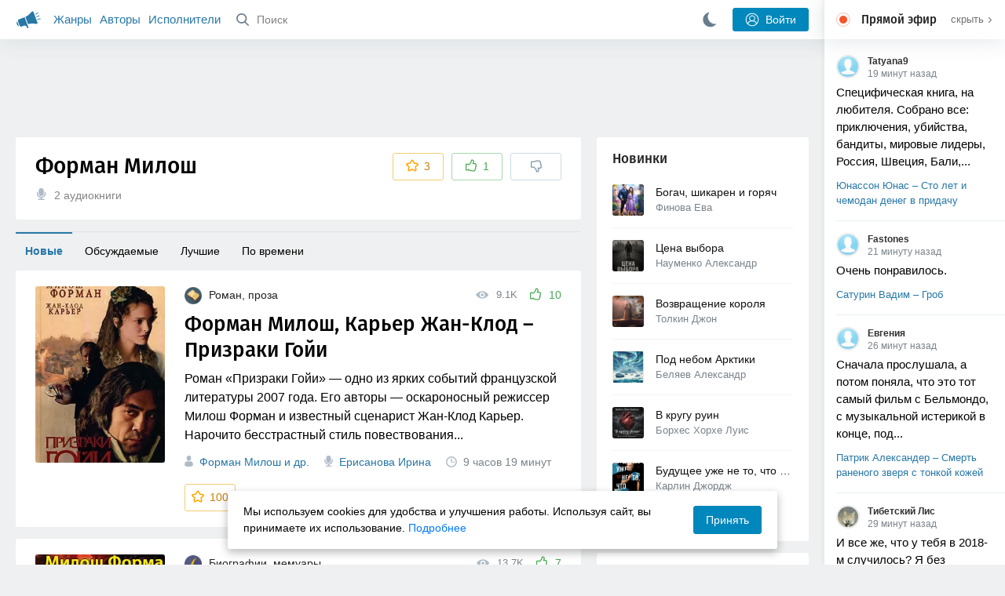

--- FILE ---
content_type: text/html; charset=utf-8
request_url: https://akniga.org/author/%D0%A4%D0%BE%D1%80%D0%BC%D0%B0%D0%BD%20%D0%9C%D0%B8%D0%BB%D0%BE%D1%88
body_size: 20218
content:
<!doctype html>
<html>


            
            

                    

        
                                
        
            



<head>
    
        <meta charset="utf-8">
        <meta name="description" content="Форман Милош. Аудиокниги автора, которые можно слушать онлайн. Призраки Гойи. Круговорот">
        <meta name="keywords" content="Форман Милош, аудиокниги, слушать онлайн, скачать бесплатно">
        <meta name="viewport" content="width=device-width, initial-scale=1.0, viewport-fit=cover, user-scalable=no">
        <meta name="robots" content="index,follow">
        <meta name="theme-color" content="#426380">

        <title>Форман Милош - слушать аудиокниги автора онлайн</title>

        
        
        
                    <link rel="canonical" href="https://akniga.org/author/Форман Милош/" />
        
        
        
        <link rel="preload" href="https://akniga.org/application/frontend/skin/acl/assets/fonts/firaSans-medium.woff2" as="font" crossorigin="crossorigin" type="font/woff2">
    
    <link rel="stylesheet" type="text/css" href="https://akniga.org/application/tmp/templates/cache/acl/4379279ed3d1db5d4930abf0187a6c4e.css?v=112" />

    
                        <link rel="preload" as="image" href="https://akniga.org/uploads/media/topic/2019/09/20/09/preview/f3ede171a39eb0403fcb_252x350crop.jpg">
                                <link rel="search" type="application/opensearchdescription+xml" href="https://akniga.org/search/opensearch/" title="Аудиокниги Клуб - Слушаем Онлайн!" />
    <script>(function(window, document, undefined) {var DOMReady = function(onInteractive, onComplete) {document.onreadystatechange = function() {var state = document.readyState;if (state === 'interactive' && onInteractive !== undefined) {onInteractive();}if (state === 'complete' && onComplete !== undefined) {onComplete();}};};var loadSymbols = function (callback) {var req = new XMLHttpRequest();req.onload = function (e) {var svgContainer = document.createElement('div');var svg = document.implementation.createHTMLDocument('');svgContainer.style.position = 'absolute';svgContainer.style.width = 0;svgContainer.style.height = 0;svgContainer.style.overflow = 'hidden';svgContainer.style.zIndex = -9999;svg.body.innerHTML = e.target.response;svgContainer.appendChild(svg.body.firstElementChild);document.body.appendChild(svgContainer);svg = null;if (callback!==undefined) callback();};req.open('GET', 'https://akniga.org/application/frontend/skin/acl/assets/symbols_v2.svg?v4', true);req.responseType = 'text';req.send();};DOMReady(function() {loadSymbols(function() {});});})(window, document);</script>
    <style type="text/css">@font-face {font-family:'Fira Sans';font-display: swap;font-style:normal;font-weight:500;src:url(https://akniga.org/application/frontend/skin/acl/assets/fonts/firaSans-medium.eot);src:local("Fira Sans Medium"),local("FiraSans-Medium"),url(https://akniga.org/application/frontend/skin/acl/assets/fonts/firaSans-medium.eot?#iefix) format("embedded-opentype"),url(https://akniga.org/application/frontend/skin/acl/assets/fonts/firaSans-medium.woff2) format("woff2"),url(https://akniga.org/application/frontend/skin/acl/assets/fonts/firaSans-medium.woff) format("woff"),url(https://akniga.org/application/frontend/skin/acl/assets/fonts/FiraSans/firaSans-medium.ttf) format("truetype")}</style>


        <link rel="shortcut icon" href="https://akniga.org/application/frontend/skin/acl/assets/images/favicons/favicon.ico?v3">
        <link rel="manifest" href="https://akniga.org/application/frontend/skin/acl/assets/manifest.json?v7">

        
    

                                        
            <script src="https://cdn.adfinity.pro/code/akniga.org/adfinity.js" async></script>
                    <script type="text/javascript">
            (function(e, x, pe, r, i, me, nt){
            e[i]=e[i]||function(){(e[i].a=e[i].a||[]).push(arguments)},
            me=x.createElement(pe),me.async=1,me.src=r,nt=x.getElementsByTagName(pe)[0],me.addEventListener('error',function(){function cb(t){t=t[t.length-1],'function'==typeof t&&t({flags:{}})};Array.isArray(e[i].a)&&e[i].a.forEach(cb);e[i]=function(){cb(arguments)}}),nt.parentNode.insertBefore(me,nt)})
            (window, document, 'script', 'https://abt.s3.yandex.net/expjs/latest/exp.js', 'ymab');
            ymab('metrika.22013362', 'init'/*, {clientFeatures}, {callback}*/);
            </script>
                  
    

    

    <link rel="apple-touch-icon" href="https://akniga.org/application/frontend/skin/acl/assets/images/logo-square.png">


    <meta property="og:title" content="Форман Милош - слушать аудиокниги автора онлайн" />
<meta property="og:type" content="website" />
<meta property="og:image" content="https://akniga.org/application/frontend/skin/acl/og-default.jpg" />
<meta property="og:url" content="https://akniga.org/author/Форман Милош" />
<meta property="og:site_name" content="Аудиокниги Клуб - Слушаем Онлайн!" />
<script type="text/javascript">
    var REALTIME_OPTIONS = {
        server_address: 'https://realtime.akniga.org:9293/realtime',
        client_timeout: 120
    };
</script><script type="text/javascript">
    var TALK_OPTIONS = {
        current_user_realtime_channel: '',
        comment_live_block_realtime_channel: 'comment_live_block'
    };
</script>

</head>


    
    

<body class="layout layout--user-role-guest layout--user-role-not-admin  " >
    
    

    
    
    
    

<header class="header__main" data-shop="1">

  <div class="container__main">

    <a href="https://akniga.org/" class="logo__main">
      
      <svg class="icon icon-logo" viewBox="0 0 512 512"><path d="M315.015 84.967s-62.876 78.464-123.742 101.181l53.838 144.319c60.873-22.697 159.7-4.791 159.7-4.791l30.703-11.454-89.796-240.71-30.703 11.455zM22.92 331.154c9.712 25.011 27.728 41.285 40.64 36.468l-33.814-90.643c-12.912 4.817-15.868 28.914-6.826 54.175zM168.344 196.415l-103.9 38.76c-16.327 6.091-24.926 22.941-18.835 39.268l31.599 84.706c6.091 16.327 23.892 24.145 40.219 18.054l42.543-15.871.002.006c0-.001.045-.021.178-.071 22.665-8.455 47.561 2.216 57.634 23.673l.326-.122 10.321 27.668 25.823-9.633-78.049-209.221c-2.971.484-5.392 1.862-7.861 2.783z"/><path d="M469.759 163.819c1.325 3.551-.497 7.54-4.047 8.864l-47.957 17.89c-3.551 1.325-7.54-.497-8.864-4.047l-.344-.922c-1.325-3.551.497-7.54 4.047-8.864l47.957-17.89c3.551-1.325 7.54.497 8.864 4.047l.344.922zM446.947 103.983c1.953 3.248.893 7.503-2.355 9.456l-43.868 26.373c-3.248 1.953-7.503.893-9.456-2.355l-.507-.844c-1.953-3.248-.893-7.503 2.355-9.456l43.868-26.373c3.248-1.953 7.503-.893 9.456 2.355l.507.844zM491.366 223.053c-.652-3.733-4.239-6.255-7.973-5.603l-50.423 8.802c-3.733.652-6.255 4.239-5.603 7.973l.169.97c.652 3.733 4.239 6.255 7.973 5.603l50.423-8.802c3.733-.652 6.255-4.239 5.603-7.973l-.169-.97z"/></svg>

    </a>

    <div class="menu__mobile js-events-counter">
      
      <svg class="icon" viewBox="0 0 7 4"><path d="M3.5 2.621L5.977.145a.504.504 0 0 1 .705.001.494.494 0 0 1 .002.706L3.852 3.684a.493.493 0 0 1-.354.143.47.47 0 0 1-.35-.143L.316.852A.504.504 0 0 1 .318.146a.494.494 0 0 1 .705-.001L3.5 2.62z"/></svg>
            <span class="bubble pj-update hidden">0</span>
    </div>

    <div class="header-title item__mobile">
      <span class="header-title-text">Автор</span>
      
      <svg class="icon scroll-to-top" viewBox="0 0 1792 1792"><path d="M1675 971q0 51-37 90l-75 75q-38 38-91 38-54 0-90-38l-294-293v704q0 52-37.5 84.5T960 1664H832q-53 0-90.5-32.5T704 1547V843l-294 293q-36 38-90 38t-90-38l-75-75q-38-38-38-90 0-53 38-91l651-651q35-37 90-37 54 0 91 37l651 651q37 39 37 91z"/></svg>
    </div>

    <div class="menu__nav">
         <div class="container__remaining-width">
            <a href="https://akniga.org/sections/">Жанры</a>
            <a href="https://akniga.org/authors/">Авторы</a>
            <a href="https://akniga.org/performers/">Исполнители</a>
         </div>
           <form action="https://akniga.org/search/books" method="get" class="ls-search-form menu__search js-menu-search">
             <button type="submit" class="button-search">
               
               <svg class="icon icon-search" viewBox="0 0 14 14"><g><g transform="translate(-69 -18)"><path d="M82.77 31.8a.77.77 0 0 1-.53.2c-.21 0-.4-.08-.55-.23l-3.48-3.49a5.94 5.94 0 0 1-3.36 1.02A5.76 5.76 0 0 1 69 23.65 5.76 5.76 0 0 1 74.85 18a5.76 5.76 0 0 1 5.86 5.65c0 1.34-.49 2.62-1.37 3.64l3.45 3.46c.29.3.28.76-.02 1.04zm-12.24-8.15c0 2.3 1.94 4.18 4.32 4.18a4.26 4.26 0 0 0 4.33-4.18c0-2.3-1.94-4.18-4.33-4.18a4.26 4.26 0 0 0-4.32 4.18z" /></g></g></svg>
             </button>
             <input type="text" class="ls-field-input ls-search-form-input" name ='q' placeholder="Поиск"></input>
             <div class="button-close">
               <svg class="icon icon-close" xmlns="http://www.w3.org/2000/svg"><use xlink:href="#close-button"></use></svg>
             </div>
         </form>


         
         
         <div class="button-comments item__mobile">
           
           <svg class="icon icon-comments" viewBox="0 0 17 14"><path d="M15.48 2.9A7.5 7.5 0 0 0 12.46.78 10.9 10.9 0 0 0 8.29 0C6.8 0 5.4.26 4.13.78A7.5 7.5 0 0 0 1.1 2.9a4.38 4.38 0 0 0-.27 5.5c.56.8 1.32 1.46 2.29 2a5.76 5.76 0 0 1-1.08 2.06 146.05 146.05 0 0 0-.68.74l-.06.08-.06.08c-.03.04-.05.07-.04.08l-.02.1c-.02.04-.01.08 0 .1.03.12.08.2.15.26.08.07.16.1.25.1a10.17 10.17 0 0 0 5.36-2.4c.46.04.91.07 1.34.07 1.51 0 2.9-.26 4.17-.78a7.5 7.5 0 0 0 3.02-2.13 4.5 4.5 0 0 0 1.1-2.93 4.5 4.5 0 0 0-1.1-2.93z" fill-rule="nonzero"/></svg>

          </div>
    </div>

      
    <div class="search__content" style="display: none;"></div>

        <div class="button--login ls-button ls-button-submit js-button-login pull-right">
      <svg class="icon icon-user" xmlns="http://www.w3.org/2000/svg"><use xlink:href="#user-button"></use></svg>
      Войти
    </div>
    <div class="menu__icons">
      <a href="#" title="Ночная тема" class="link__book button--night">
        <svg class="icon icon--moon" xmlns="http://www.w3.org/2000/svg"><use xlink:href="#moon"></use></svg>
      </a>
    </div>
      </div>
  <div class="caption--show js-side-hide"><svg class="icon icon-arrow-left" xmlns="http://www.w3.org/2000/svg"><use xlink:href="#arrow-small"></use></svg> Эфир</div>
</header>




<div class="player__wrapper--fade"></div>
<div id="privacy-banner" class="privacy-banner-desktop">
    <div class="privacy-text">
    Мы используем cookies для удобства и улучшения работы. Используя сайт, вы принимаете их использование.
    <a href="/page/policy/" target="_blank">Подробнее</a>
    </div>
    <button class="ls-button ls-button--primary js-privacy-accept">Принять</button>
</div>
<div class="navbar">
  
  <div id="privacy-banner" >
    <div class="privacy-text">
    Мы используем cookies для удобства и улучшения работы. Используя сайт, вы принимаете их использование.
    <a href="/page/policy/" target="_blank">Подробнее</a>
    </div>
    <button class="ls-button ls-button--primary js-privacy-accept">Принять</button>
</div>

  <div class="menu__player--wrapper unloaded">
      <a class="link__action link__backtobook item__mobile tap-link"  href="#">
        <svg class="icon icon-arrow-left" xmlns="http://www.w3.org/2000/svg"><use xlink:href="#arrow-small"></use></svg>
        К описанию
      </a>
      <div class="link__close item__mobile js-close-player">
        <svg class="icon icon-close" xmlns="http://www.w3.org/2000/svg"><use xlink:href="#close-button"></use></svg>
      </div>
      <div class="player__wrapper ">
        <div class="container__remaining-width player__sliders">
            <div class="player__volume">
              <svg class="icon" xmlns="http://www.w3.org/2000/svg"><use xlink:href="#volume"></use></svg>
              <span class="volume_value">100%</span>
              <span class="player__slider"></span>
            </div>
            <div class="player__speed">
              <span class="speed_value">1x</span>
              <span class="player__slider"></span>
            </div>
            <div class="player__timer">
              <svg class="icon" xmlns="http://www.w3.org/2000/svg"><use xlink:href="#timer"></use></svg>
            </div>
        </div>
        <div class="container__remaining-width player__desktop">
            <div class="player__picture button__player--play">
              <svg class="icon icon-pause" xmlns="http://www.w3.org/2000/svg"><use xlink:href="#pause_button_c"></use></svg>
              <svg class="icon icon-play" xmlns="http://www.w3.org/2000/svg"><use xlink:href="#play_button_c"></use></svg>
              
            </div>
            <div class="player__title">
            <span class="player__title--main">
                <span class="wrapper"></span>
            <span class="player__title--small book--chapter-current"></span>
            </div>
        </div>
          </div>
      <div class="menu__player--menu"></div>
    <div class="menu__player--block">
      <div class="menu__player--content">
        <div class="menu__player--content-small">
            <div class="tooltips"></div>
            <span class="book--chapter-current-title"></span>

            <div class="book__player--progress">
              <span class="menu__player--content--time player-time-current">00:00</span>
              <span class="menu__player--content--time player-time-duration">--:--</span>
              <span class="progress__bar progress__bar--player"></span>
            </div>
            <div class="jpl empty">
              <audio preload="auto"></audio>
            </div>
            <div class="full-width player--buttons">
              <button class="button__player button__player--back">
                <svg class="icon" xmlns="http://www.w3.org/2000/svg"><use xlink:href="#chapter_skip_back"></use></svg>
              </button>
              <button class="button__player button__player--back-text">
                <svg class="icon" xmlns="http://www.w3.org/2000/svg"><use xlink:href="#time_skip_back"></use></svg>
                <span>15 c</span>
              </button>
              <button class="button__player button__player--play">
                <svg class="icon icon-play" xmlns="http://www.w3.org/2000/svg"><use xlink:href="#play_button"></use></svg>
                <svg class="icon   icon-pause" xmlns="http://www.w3.org/2000/svg"><use xlink:href="#pause_button"></use></svg>
                
              </button>
              <button class="button__player button__player--forward-text">
                <span>15 c</span>
                <svg class="icon" xmlns="http://www.w3.org/2000/svg"><use xlink:href="#time_skip_forward"></use></svg>
              </button>
              <button class="button__player button__player--forward">
                <svg class="icon" xmlns="http://www.w3.org/2000/svg"><use xlink:href="#chapter_skip_forward"></use></svg>
              </button>
            </div>
          </div>
          <div class="full-width">
            <div class="container__remaining-width pull-left js-book-data"></div>
            <a class="ls-button link__backtobook item__desktop" href="#">
              <svg class="icon icon--history" xmlns="http://www.w3.org/2000/svg"><use xlink:href="#contents"></use></svg>
              К описанию
            </a>
            <div class="container__remaining-width">
              <button class="button__open full-width">Главы
                <svg class="icon icon-arrow" xmlns="http://www.w3.org/2000/svg"><use xlink:href="#arrow-small"></use></svg>
              </button>
            </div>
          </div>
          <div class="full-width menu__player--content-chapters player--chapters">
            <div class="mobile__title--chapters">Список глав</div>
                  <div class="mobile__button--close mobile__button--close--chapters">
                    <svg class="icon icon-close" xmlns="http://www.w3.org/2000/svg"><use xlink:href="#close-button"></use></svg>
                  </div>
                  <div class="global__popup--content">
                    <div class="chapter__default">
                    <div class="chapter__default--time">--:--</div>
                    <div class="chapter__default--title"></div>
                    </div>
                  </div>
          </div>
        </div>
    </div>
  </div>
  <div class="player__wrapper--bar unloaded">
    <div class="player__wrapper--bar--image button__player--play">
      <div class="player__picture"></div>
      <svg class="icon icon-pause" xmlns="http://www.w3.org/2000/svg"><use xlink:href="#pause_button_c"></use></svg>
      <svg class="icon icon-play" xmlns="http://www.w3.org/2000/svg"><use xlink:href="#play_button_c"></use></svg>
      <div class="percent-number"><span></span></div>
      
  </div>
  <div>
    <span class="player__wrapper--bar--caption"></span>
    <span class="player__wrapper--bar--author"></span>
  </div>
  
  <svg class="icon button-open icon-arrow-up" xmlns="http://www.w3.org/2000/svg"><use xlink:href="#arrow-small"></use></svg>
</div>
</div>



<div class="mobile__popup mobile__popup--speed">
     <div class="mobile__popup--content">
       <span class="mobile__popup--content--caption">Скорость чтения</span>
       <span class="mobile__popup--speed--slider progress__bar"></span>
       <div class="speed_controls">
         <span val="minus" class="speed__control icon-minus"><svg class="icon" xmlns="http://www.w3.org/2000/svg"><use xlink:href="#minus-icon"></use></svg></span>
         <span class="speed_value">1x</span>
         <span val="plus" class="speed__control icon-plus"><svg class="icon" xmlns="http://www.w3.org/2000/svg"><use xlink:href="#plus-icon"></use></svg></span>
      </div>
   </div>
   <div class="mobile__popup--button mobile__popup--button--save">
        Сохранить изменения
   </div>
</div>

<div class="mobile__popup mobile__popup--timer">
     <div class="mobile__popup--content">
       <span class="mobile__popup--content--caption">Таймер сна</span>
     <span class="mobile__popup--content--caption-small">Чтение остановится через</span>
     <div class="timer__wrapper">
        <div class="timer__wrapper__wrapper timer__hours" data-val="0">
          <span val="minus" class="timer__control icon-minus"><svg class="icon" xmlns="http://www.w3.org/2000/svg"><use xlink:href="#minus-icon"></use></svg></span>
          <span val="plus" class="timer__control icon-plus"><svg class="icon" xmlns="http://www.w3.org/2000/svg"><use xlink:href="#plus-icon"></use></svg></span>
          <span class="timer__text ">0 <span>часов</span></span>
        </div>
        <div class="timer__wrapper__wrapper timer__minutes" data-val="20">
          <span val="minus" class="timer__control icon-minus"><svg class="icon" xmlns="http://www.w3.org/2000/svg"><use xlink:href="#minus-icon"></use></svg></span>
          <span val="plus" class="timer__control icon-plus"><svg class="icon" xmlns="http://www.w3.org/2000/svg"><use xlink:href="#plus-icon"></use></svg></span>
          <span class="timer__text">20 <span>минут</span></span>
        </div>
     </div>
     <span class="mobile__popup--content--button button-start">Включить таймер</span>
   </div>
   
     <div class="mobile__popup--button mobile__button--close">
        Закрыть
   </div>
</div>




    
    <main class="container__main">
      
        
                     



<div class="container__ad ad1">
  <noindex>
                    <div class="adfinity_block_16264"></div>
              </noindex>
</div>

                    

          <div class="content__main__articles  ">

              

              
              

              
<div class="content__main__book--item content__main__articles--header">
    <h1>Форман Милош</h1>

  <div class="desc">
    <svg class="icon" xmlns="http://www.w3.org/2000/svg"><use xlink:href="#performer"></use></svg>
    2 аудиокниги
  </div>

  <div class="cover__wrapper--buttons">
  








    


<div class="ls-counter ls-favourite ls-favourite--has-counter   layout-favourite js-favourite-author"
     data-param-i-target-id="4021"
     data-type="author"
     title="Добавить в избранное"
     >

    
      <svg class="icon icon-star" xmlns="http://www.w3.org/2000/svg"><use xmlns:xlink="http://www.w3.org/1999/xlink" xlink:href="#star_empty"></use></svg>
      
      <span class="counter-number ls-favourite-count js-favourite-count" >
        3
      </span>
</div>

  














                
    
        

    


<div class="ls-vote ls-vote-body ls-vote--count-positive ls-vote--not-voted ls-vote--locked ls-vote--guest ls-vote--guest ls-vote--default  js-vote-author"  data-param-i-target-id="4021" data-type="author">
    
        
            
              
              

                <div class="ls-vote-item ls-vote-item-up  ls-counter " title="" data-vote-value="1">
                  <svg class="icon" xmlns="http://www.w3.org/2000/svg"><use xlink:href="#like_empty"></use></svg>
                  <span class="counter-number js-vote-rating-up">1</span>
                </div>
                

              
                              <div class="ls-vote-item ls-vote-item-down  ls-counter " title="" data-vote-value="-1">
                  <svg class="icon" xmlns="http://www.w3.org/2000/svg"><use xlink:href="#dislike_empty"></use></svg>
                                  </div>
              
              

        
</div>

  </div>

    </div>

              
              
              
                                




    
    


                

    




    <div class="ls-nav ls-nav--root  articles__selector ls-clearfix" data-slideout-ignore >
                    
                                                                        












      <a href="https://akniga.org/author/Форман Милош/"  class="ls-nav-item   article--active"  role="menuitem"
        >

            
            
            
            Новые

            
            
      </a>
    
        
            </li>

                                                                    
                                                                        












      <a href="https://akniga.org/author/Форман Милош/discussed/"  class="ls-nav-item  "  role="menuitem"
        >

            
            
            
            Обсуждаемые

            
            
      </a>
    
        
            </li>

                                                                    
                                                                        












      <a href="https://akniga.org/author/Форман Милош/top/"  class="ls-nav-item  "  role="menuitem"
        >

            
            
            
            Лучшие

            
            
      </a>
    
        
            </li>

                                                                    
                                                                        












      <a href="https://akniga.org/author/Форман Милош/duration/"  class="ls-nav-item  "  role="menuitem"
        >

            
            
            
            По времени

            
            
      </a>
    
        
            </li>

                                                            </div>

              
                                    
                                                                                    
                                                        
                        
                                                                
                                            
                                                            

              
              
  


            











<div class="content__main__articles--item
"
data-id="24852" data-bid="52702">

    			<div class="container__remaining-width article--cover pull-left" oncontextmenu="return false;">
                <a href="https://akniga.org/forman-milosh-karer-zhan-klod-prizraki-goyi">
          <img src="https://akniga.org/uploads/media/topic/2019/09/20/09/preview/f3ede171a39eb0403fcb_252x350crop.jpg" alt="Призраки Гойи" />
        </a>
		  </div>
    
    <div class="container__remaining-width">
                			<div class="articles__item--topline">
                    <a href="https://akniga.org/section/roman/" class="section__title">
            <img width="22" height="22" src="https://akniga.org/uploads/images/blogs/000/000/028/2019/03/23/avatar-blog-28_48x48crop.png" />            Роман, проза
          </a>

          
          
            
            <!--  -->

                            
                
                                                        <span class="ls-vote-items right--side">
                                            <span class="ls-vote-item-up ls-counter inline-counter">
                         <svg class="icon" xmlns="http://www.w3.org/2000/svg"><use xlink:href="#like_empty"></use></svg>
                         <span class="counter-number">10</span>
                      </span>
                                              
                     </span>
                                  
                  
                                    <span class="link__action--label link__action--label--views ls-vote-items item__desktop right--side">
                    <svg class="icon" xmlns="http://www.w3.org/2000/svg"><use xlink:href="#views"></use></svg>
                    9.1K
                  </span>
                                    
                                    
                                    
                                  			</div>

      

		<a href="https://akniga.org/forman-milosh-karer-zhan-klod-prizraki-goyi" class="content__article-main-link tap-link ">
      <h2 class="caption__article-main">
              Форман Милош, Карьер Жан-Клод – Призраки Гойи
      </h2>
      			<span class="description__article-main ">
                        
        Роман «Призраки Гойи» — одно из ярких событий французской литературы 2007 года. Его авторы — оскароносный режиссер Милош Форман и известный сценарист Жан-Клод Карьер. Нарочито бесстрастный стиль повествования...
      </span>

                </a>
    
    
		<div class="additional-info ">
            <div class="oneline">
                         <span class="link__action link__action--author">
           <svg class="icon" xmlns="http://www.w3.org/2000/svg"><use xlink:href="#author"></use></svg>
           <a href="https://akniga.org/author/Форман Милош/">Форман Милош</a> и др.         </span>
        </span>
                          				<span class="link__action link__action--author">
            <svg class="icon" xmlns="http://www.w3.org/2000/svg"><use xlink:href="#performer"></use></svg>
            <a href="https://akniga.org/performer/Ерисанова Ирина/">Ерисанова Ирина</a>           </span>
                          <span class="link__action link__action--label link__action--label--time">
            <svg class="icon" xmlns="http://www.w3.org/2000/svg"><use xlink:href="#clock"></use></svg>
            <span class="hours">9 часов</span> <span class="minutes">19 минут</span>
          </span>
                      </div>
             <div class="full-width link__action--favourite">
               








    


<div class="ls-counter ls-favourite ls-favourite--has-counter   js-favourite-topic ls-topic-favourite"
     data-param-i-target-id="24852"
     data-type=""
     title="Добавить в избранное"
     >

    
      <svg class="icon icon-star" xmlns="http://www.w3.org/2000/svg"><use xmlns:xlink="http://www.w3.org/1999/xlink" xlink:href="#star_empty"></use></svg>
      
      <span class="counter-number ls-favourite-count js-favourite-count" >
        100
      </span>
</div>

       				 <a href="https://akniga.org/forman-milosh-karer-zhan-klod-prizraki-goyi#comments" class="link__action link__action--comment ">
           <svg class="icon icon-comments" xmlns="http://www.w3.org/2000/svg"><use xlink:href="#comments-icon"></use></svg>
                       5 комментариев
                              </a>

         
      </div>
		</div>

    
	</div>
</div>

                    











<div class="content__main__articles--item
"
data-id="12597" data-bid="40643">

    			<div class="container__remaining-width article--cover pull-left" oncontextmenu="return false;">
                <a href="https://akniga.org/forman-milosh-novak-yan-krugovorot">
          <img src="https://akniga.org/uploads/media/topic/2019/03/22/09/preview/592e594948234b976f30_252x350crop.png" alt="Круговорот" />
        </a>
		  </div>
    
    <div class="container__remaining-width">
                			<div class="articles__item--topline">
                    <a href="https://akniga.org/section/biography/" class="section__title">
            <img width="22" height="22" src="https://akniga.org/uploads/images/blogs/000/000/040/2019/03/24/avatar-blog-40_48x48crop.png" />            Биографии, мемуары
          </a>

          
          
            
            <!--  -->

                            
                
                                                        <span class="ls-vote-items right--side">
                                            <span class="ls-vote-item-up ls-counter inline-counter">
                         <svg class="icon" xmlns="http://www.w3.org/2000/svg"><use xlink:href="#like_empty"></use></svg>
                         <span class="counter-number">7</span>
                      </span>
                                              
                     </span>
                                  
                  
                                    <span class="link__action--label link__action--label--views ls-vote-items item__desktop right--side">
                    <svg class="icon" xmlns="http://www.w3.org/2000/svg"><use xlink:href="#views"></use></svg>
                    13.7K
                  </span>
                                    
                                    
                                    
                                  			</div>

      

		<a href="https://akniga.org/forman-milosh-novak-yan-krugovorot" class="content__article-main-link tap-link ">
      <h2 class="caption__article-main">
              Форман Милош, Новак Ян – Круговорот
      </h2>
      			<span class="description__article-main ">
                        
        Милош Форман (родился в 1932 году) — режиссер со всемирной славой, автор таких шедевров мирового кино, как «Пролетая над гнездом кукушки», «Рэгтайм», «Амадей». В 1967 году за свое творчество «был запрещен на все...
      </span>

                </a>
    
    
		<div class="additional-info ">
            <div class="oneline">
                         <span class="link__action link__action--author">
           <svg class="icon" xmlns="http://www.w3.org/2000/svg"><use xlink:href="#author"></use></svg>
           <a href="https://akniga.org/author/Форман Милош/">Форман Милош</a> и др.         </span>
        </span>
                          				<span class="link__action link__action--author">
            <svg class="icon" xmlns="http://www.w3.org/2000/svg"><use xlink:href="#performer"></use></svg>
            <a href="https://akniga.org/performer/Терновский Евгений/">Терновский Евгений</a>           </span>
                          <span class="link__action link__action--label link__action--label--time">
            <svg class="icon" xmlns="http://www.w3.org/2000/svg"><use xlink:href="#clock"></use></svg>
            <span class="hours">15 часов</span> <span class="minutes">39 минут</span>
          </span>
                      </div>
             <div class="full-width link__action--favourite">
               








    


<div class="ls-counter ls-favourite ls-favourite--has-counter   js-favourite-topic ls-topic-favourite"
     data-param-i-target-id="12597"
     data-type=""
     title="Добавить в избранное"
     >

    
      <svg class="icon icon-star" xmlns="http://www.w3.org/2000/svg"><use xmlns:xlink="http://www.w3.org/1999/xlink" xlink:href="#star_empty"></use></svg>
      
      <span class="counter-number ls-favourite-count js-favourite-count" >
        74
      </span>
</div>

       				 <a href="https://akniga.org/forman-milosh-novak-yan-krugovorot#comments" class="link__action link__action--comment ">
           <svg class="icon icon-comments" xmlns="http://www.w3.org/2000/svg"><use xlink:href="#comments-icon"></use></svg>
                       1 комментарий
                              </a>

         
      </div>
		</div>

    
	</div>
</div>

            
    











  

<noindex>
<div class="container__ad ad3">
                     <div class="adfinity_block_16275"></div>
            </div>
</noindex>



              
          </div>
          
                      <div class="content__main__side--wrapper">
                <div class="content__main__side--item">
  <span class="caption__side">Новинки</span>
  <div>
            

<div class="content__main__side--item--item js-title-topic" title="Он – самовлюблённый богач, сынок крупнейшего владельца гостиничного бизнеса. Я – заноза в заднице любого местного обывателя одного милейшего...">
    <a href="https://akniga.org/finova-eva-bogach-shikaren-i-goryach" class="content__main__book--item--small tap-link">
      <img alt="Богач, шикарен и горяч" src="https://akniga.org/uploads/media/topic/2026/01/03/11/preview/867ba76bb7143bca242e_100x100crop.jpg" />
      <div class="caption-wrapper">
        <span class="caption">Богач, шикарен и горяч</span>
                  <span class="author">Финова Ева</span>
              </div>
  </a>
</div>

            

<div class="content__main__side--item--item js-title-topic" title="В мире, опустошённом войной, каждый выживает как может. Вульф, бывший наёмник с тяжёлым прошлым, идёт на сделку с совестью, чтобы добыть лекарство...">
    <a href="https://akniga.org/naumenko-aleksandr-cena-vybora" class="content__main__book--item--small tap-link">
      <img alt="Цена выбора" src="https://akniga.org/uploads/media/topic/2026/01/17/18/preview/13943c88243c61dd8c68_100x100crop.jpg" />
      <div class="caption-wrapper">
        <span class="caption">Цена выбора</span>
                  <span class="author">Науменко Александр</span>
              </div>
  </a>
</div>

            

<div class="content__main__side--item--item js-title-topic" title="После долгих и трудных поисков Кольца Всевластья, которое, наконец, уничтожено, на земле хоббитов наступает мир. Можно облегченно вздохнуть и...">
    <a href="https://akniga.org/tolkin-dzhon-vozvraschenie-korolya-1" class="content__main__book--item--small tap-link">
      <img alt="Возвращение короля" src="https://akniga.org/uploads/media/topic/2025/12/26/17/preview/8fba51996b4f14c97248_100x100crop.jpg" />
      <div class="caption-wrapper">
        <span class="caption">Возвращение короля</span>
                  <span class="author">Толкин Джон</span>
              </div>
  </a>
</div>

            

<div class="content__main__side--item--item js-title-topic" title="Советский Север будущего. Небеса бороздят стратопланы и геликоптеры, пространства тундры и тайги — корабли-вездеходы и аэросани, подо льдами снуют...">
    <a href="https://akniga.org/belyaev-aleksandr-pod-nebom-arktiki" class="content__main__book--item--small tap-link">
      <img alt="Под небом Арктики" src="https://akniga.org/uploads/media/topic/2026/01/13/12/preview/c620c5f25374c46ef85c_100x100crop.jpg" />
      <div class="caption-wrapper">
        <span class="caption">Под небом Арктики</span>
                  <span class="author">Беляев Александр</span>
              </div>
  </a>
</div>

            

<div class="content__main__side--item--item js-title-topic" title="Никем не замеченный, он пробрался к развалинам древнего храма. Он хотел зыбкую материю снов обратить в реальность… Сверхъестественный замысел...">
    <a href="https://akniga.org/borhes-horhe-luis-v-krugu-ruin" class="content__main__book--item--small tap-link">
      <img alt="В кругу руин" src="https://akniga.org/uploads/media/topic/2026/01/14/22/preview/ac681a56882f06be260c_100x100crop.jpg" />
      <div class="caption-wrapper">
        <span class="caption">В кругу руин</span>
                  <span class="author">Борхес Хорхе Луис</span>
              </div>
  </a>
</div>

            

<div class="content__main__side--item--item js-title-topic" title="Джордж Карлин — американский актёр, комик и писатель, провокатор и мизантроп, эпатажный разрушитель табу и яростный критик догматизма и...">
    <a href="https://akniga.org/karlin-dzhordzh-buduschee-uzhe-ne-to-chto-prezhde" class="content__main__book--item--small tap-link">
      <img alt="Будущее уже не то, что прежде" src="https://akniga.org/uploads/media/topic/2026/01/18/02/preview/55a1b5f55ae2934c34ec_100x100crop.jpg" />
      <div class="caption-wrapper">
        <span class="caption">Будущее уже не то, что прежде</span>
                  <span class="author">Карлин Джордж</span>
              </div>
  </a>
</div>

      </div>
  
<a href="https://akniga.org/index/" class="link__action link__action--showall">Показать все книги
  <svg class="icon icon-arrow icon-arrow-right" xmlns="http://www.w3.org/2000/svg"><use xlink:href="#arrow-small"></use></svg>
</a>

</div>



<div class="content__main__side--item ">
  <span class="caption__side">Интересное за неделю</span>
  <div>
            

<div class="content__main__side--item--item js-title-topic" title="Остров «выравнивает» Колю: привычки тела исчезают, остаётся служба. Но во второй неделе происходит «форс-мажор»: на горизонте — лодка вне графика....">
    <a href="https://akniga.org/ruban-olga-lyubimcy-bogov-chast-2" class="content__main__book--item--small tap-link">
      <img alt="Любимцы богов. Часть 2" src="https://akniga.org/uploads/media/topic/2026/01/09/19/preview/59ddfa099c2a25ddb763_100x100crop.jpg" />
      <div class="caption-wrapper">
        <span class="caption">Любимцы богов. Часть 2</span>
                  <span class="author">Рубан Ольга</span>
              </div>
  </a>
</div>

            

<div class="content__main__side--item--item js-title-topic" title="Коля Жарков, тридцать семь, выжатый алкоголем до шума в ушах, возвращается из больницы в пустую квартиру и внезапно сталкивается с самым трезвым...">
    <a href="https://akniga.org/ruban-olga-lyubimcy-bogov-chast-1" class="content__main__book--item--small tap-link">
      <img alt="Любимцы богов. Часть 1" src="https://akniga.org/uploads/media/topic/2026/01/09/18/preview/b19642cb088decbd742d_100x100crop.jpg" />
      <div class="caption-wrapper">
        <span class="caption">Любимцы богов. Часть 1</span>
                  <span class="author">Рубан Ольга</span>
              </div>
  </a>
</div>

            

<div class="content__main__side--item--item js-title-topic" title="Самое знаменитое произведение Нила Геймана, современного британского автора фэнтези. Роман о живущих в США богах, старых и новых, об их войне и о...">
    <a href="https://akniga.org/geyman-nil-amerikanskie-bogi-1" class="content__main__book--item--small tap-link">
      <img alt="Американские боги" src="https://akniga.org/uploads/media/topic/2026/01/14/12/preview/90f13586e71e9745694d_100x100crop.jpg" />
      <div class="caption-wrapper">
        <span class="caption">Американские боги</span>
                  <span class="author">Гейман Нил</span>
              </div>
  </a>
</div>

            

<div class="content__main__side--item--item js-title-topic" title="В небольшом рабочем городке пропадают четверо подростков. В какой-то момент убитые горем родители понимают, что все нити в странном исчезновении...">
    <a href="https://akniga.org/lev-stepanov-tayna-shahty-proletarskoy" class="content__main__book--item--small tap-link">
      <img alt="Тайна шахты "Пролетарская"" src="https://akniga.org/uploads/media/topic/2026/01/12/16/preview/02b33492b84c87950b61_100x100crop.jpg" />
      <div class="caption-wrapper">
        <span class="caption">Тайна шахты "Пролетарская"</span>
                  <span class="author">Степанов Лев</span>
              </div>
  </a>
</div>

            

<div class="content__main__side--item--item js-title-topic" title="Борис Ершов и Дима Миронов вытащили друг друга из чеченского ада в конце девяностых. Спустя годы они встречаются снова. Борис — одинокий инвалид,...">
    <a href="https://akniga.org/andreev-roman-rzhavye-gilzy" class="content__main__book--item--small tap-link">
      <img alt="Ржавые гильзы" src="https://akniga.org/uploads/media/topic/2026/01/12/16/preview/6e98721c839b8754d6f3_100x100crop.jpg" />
      <div class="caption-wrapper">
        <span class="caption">Ржавые гильзы</span>
                  <span class="author">Андреев Роман</span>
              </div>
  </a>
</div>

            

<div class="content__main__side--item--item js-title-topic" title="Диггеры отправляются в запечатанную шахту, о которой ходят жуткие легенды.">
    <a href="https://akniga.org/veselyy-garri-shahta" class="content__main__book--item--small tap-link">
      <img alt="Шахта" src="https://akniga.org/uploads/media/topic/2026/01/11/20/preview/de8058c598d43fa8687d_100x100crop.jpg" />
      <div class="caption-wrapper">
        <span class="caption">Шахта</span>
                  <span class="author">Весёлый Гарри</span>
              </div>
  </a>
</div>

      </div>
  
<a href="https://akniga.org/index/top" class="link__action link__action--showall">Все лучшие
  <svg class="icon icon-arrow icon-arrow-right" xmlns="http://www.w3.org/2000/svg"><use xlink:href="#arrow-small"></use></svg>
</a>

  
</div>
<div class="content__main__side--item-sticky">


  <div class="container__ad ad--side">
                            <div class="adfinity_block_16243"></div>
            
        	<a href="https://vk.com/aknigiclub" title="Группа Вконтакте" target="_blank" rel="nofollow noreferrer noopener" class="social--link social--link-vk" style="font-size: 16px;line-height: 40px; display: block; width: 100%;background: #5b88bd;color: #fff !important;border-radius: 3px; margin-top:15px;">Группа Вконтакте</a>
	<a href="https://t.me/aknigiclub" title="Telegram @aknigiclub" target="_blank" rel="nofollow noreferrer noopener" class="social--link social--link-tg" style="font-size: 16px;line-height: 40px; display: block; width: 100%;background: #4bb0e2;color: #fff !important;border-radius: 3px; margin: 15px 0;">Канал в Telegram</a>
  </div>
  
</div>
            </div>
                      
          
          <div class="ad_floor"></div>
    </main>

    <div class="container__side">
   <div class="container__side--wrapper js-block-live">
       <span class="caption__live">
         <span class="radius"><span class="icon icon-circle"></span></span>
         <a class="caption__live--linkall" href="https://akniga.org/comments/">Прямой эфир</a>
         <span class="caption--hide js-side-hide">скрыть <svg class="icon icon-arrow-right" xmlns="http://www.w3.org/2000/svg"><use xlink:href="#arrow-small"></use></svg></span>
         <div class="container__side--button--close item__mobile">
            <svg class="icon icon-close" xmlns="http://www.w3.org/2000/svg"><use xlink:href="#close-button"></use></svg>
        </div>
       </span>
       <div class="ls-block-live-wrapper">
                     
<div class="container__side--item " data-target-id="119663">
  <div class="container__side--item-header">
       <a class="link__action" href="https://akniga.org/profile/90833-Tatyana9/">
         
         <img class="" src="https://akniga.org/application/frontend/skin/acl/assets/images/avatars/avatar_female_64x64crop.png" />
         Tatyana9
       </a>
       <span class="link__action--label"> 19 минут назад</span>
  </div>
  <div class="container__side--item--description">
    Специфическая книга, на любителя. Собрано все: приключения, убийства, бандиты, мировые лидеры, Россия, Швеция, Бали,...
    <a class="tap-link" href="https://akniga.org/yunasson-yunas-sto-let-i-chemodan-deneg-v-pridachu-1?comment1716359"></a>
    <div class="link__action" >Юнассон Юнас – Сто лет и чемодан денег в придачу</div>
  </div>
</div>

            
                     
<div class="container__side--item " data-target-id="67373">
  <div class="container__side--item-header">
       <a class="link__action" href="https://akniga.org/profile/590636-Fastones/">
         
         <img class="" src="https://akniga.org/application/frontend/skin/acl/assets/images/avatars/avatar_male_64x64crop.png" />
         Fastones
       </a>
       <span class="link__action--label">21 минуту назад</span>
  </div>
  <div class="container__side--item--description">
    Очень понравилось.
    <a class="tap-link" href="https://akniga.org/saturin-vadim-grob?comment1716358"></a>
    <div class="link__action" >Сатурин Вадим – Гроб</div>
  </div>
</div>

            
                     
<div class="container__side--item " data-target-id="4254">
  <div class="container__side--item-header">
       <a class="link__action" href="https://akniga.org/profile/1362353-evgeniya/">
         
         <img class="" src="https://akniga.org/application/frontend/skin/acl/assets/images/avatars/avatar_male_64x64crop.png" />
         Евгения
       </a>
       <span class="link__action--label"> 26 минут назад</span>
  </div>
  <div class="container__side--item--description">
    Сначала прослушала, а потом поняла, что это тот самый фильм с Бельмондо,  
с музыкальной истерикой в конце, под...
    <a class="tap-link" href="https://akniga.org/patrik-aleksander-smert-ranenogo-zverya-s-tonkoy-kozhey?comment1716357"></a>
    <div class="link__action" >Патрик Александер – Смерть раненого зверя с тонкой кожей</div>
  </div>
</div>

            
                     
<div class="container__side--item " data-target-id="119787">
  <div class="container__side--item-header">
       <a class="link__action" href="https://akniga.org/profile/1118577-tibetskiy-lis/">
         
         <img class="" src="https://akniga.org/uploads/images/users/001/118/577/2025/07/30/avatar-user-1118577_64x64crop.jpg?130739" />
         Тибетский Лис
       </a>
       <span class="link__action--label"> 29 минут назад</span>
  </div>
  <div class="container__side--item--description">
    И все же, что у тебя в 2018-м случилось? Я без претензий, но мне интересно, учитывая, как ты остро реагируешь на...
    <a class="tap-link" href="https://akniga.org/krayton-maykl-pozhirateli-mertvyh-13y-voin?comment1716356"></a>
    <div class="link__action" >Крайтон Майкл – Пожиратели мёртвых (13й воин)</div>
  </div>
</div>

            
                     
<div class="container__side--item " data-target-id="21174">
  <div class="container__side--item-header">
       <a class="link__action" href="https://akniga.org/profile/315842-izdubar/">
         
         <img class="" src="https://akniga.org/application/frontend/skin/acl/assets/images/avatars/avatar_male_64x64crop.png" />
         Izdubar
       </a>
       <span class="link__action--label"> 39 минут назад</span>
  </div>
  <div class="container__side--item--description">
    Гнусное и кровожадное бабье из руководства ЕС, опровергают этот аргумент)
    <a class="tap-link" href="https://akniga.org/tenn-uilyam-venera-planeta-muzhchin?comment1716355"></a>
    <div class="link__action" >Тенн Уильям – Венера — планета мужчин</div>
  </div>
</div>

            
                     
<div class="container__side--item " data-target-id="62436">
  <div class="container__side--item-header">
       <a class="link__action" href="https://akniga.org/profile/611686-stanislavzinin/">
         
         <img class="" src="https://akniga.org/uploads/images/users/000/611/686/2023/08/03/avatar-user-611686_64x64crop.png?030000" />
         станислав зинин
       </a>
       <span class="link__action--label"> 45 минут назад</span>
  </div>
  <div class="container__side--item--description">
    Вообще, понравилось. Хотя это — типично-женское фентези. Может автор зацепил, может — исполнитель, может — настроение...
    <a class="tap-link" href="https://akniga.org/ruban-olga-anika?comment1716354"></a>
    <div class="link__action" >Рубан Ольга – Аника</div>
  </div>
</div>

            
                     
<div class="container__side--item " data-target-id="74214">
  <div class="container__side--item-header">
       <a class="link__action" href="https://akniga.org/profile/1271639-aleksandr-aleksandrov/">
         
         <img class="" src="https://akniga.org/uploads/images/users/001/271/639/2025/10/18/avatar-user-1271639_64x64crop.jpg?030000" />
         Александр Александров
       </a>
       <span class="link__action--label"> 46 минут назад</span>
  </div>
  <div class="container__side--item--description">
    А не пойти ли тебе, братушка, в жопушку. Будешь там Клугмана слушать.  
Страна ему, видели не та. Халявщик.
    <a class="tap-link" href="https://akniga.org/kler-kassandra-mehanicheskiy-angel?comment1716353"></a>
    <div class="link__action" >Клэр Кассандра – Механический ангел</div>
  </div>
</div>

            
                     
<div class="container__side--item " data-target-id="119882">
  <div class="container__side--item-header">
       <a class="link__action" href="https://akniga.org/profile/610751-aleshka-neupokoy/">
         
         <img class="" src="https://akniga.org/uploads/images/users/000/610/751/2025/12/10/avatar-user-610751_64x64crop.jpg?152440" />
         Алешка Неупокой
       </a>
       <span class="link__action--label"> 57 минут назад</span>
  </div>
  <div class="container__side--item--description">
    Концовку автор просто «слил» на дурку. Не вытянул ни философски-фантастическую, ни приключенческую линии. А жаль....
    <a class="tap-link" href="https://akniga.org/maksimov-maks-kogda-idet-sneg-1?comment1716352"></a>
    <div class="link__action" >Максимов Макс – Когда идет снег</div>
  </div>
</div>

            
                     
<div class="container__side--item ls-comment--performer" data-target-id="38900">
  <div class="container__side--item-header">
       <a class="link__action" href="https://akniga.org/profile/383476-awex/">
         
         <img class="" src="https://akniga.org/uploads/images/users/000/383/476/2020/08/30/avatar-user-383476_64x64crop.jpg?152701" />
         Александр Громов
       </a>
       <span class="link__action--label">1 час назад</span>
  </div>
  <div class="container__side--item--description">
    Добрый день! 
Предметно, спасибо! 
Если не протви советов: Крис Райт в вахе весьма и весьма приятно пишет, из более...
    <a class="tap-link" href="https://akniga.org/hanrahan-garret-vid-s-olimpa?comment1716351"></a>
    <div class="link__action" >Ханрахан Гарет – Вид с Олимпа</div>
  </div>
</div>

            
                     
<div class="container__side--item " data-target-id="39138">
  <div class="container__side--item-header">
       <a class="link__action" href="https://akniga.org/profile/648052-LyudmilaLamonovaNorkina/">
         
         <img class="" src="https://akniga.org/application/frontend/skin/acl/assets/images/avatars/avatar_female_64x64crop.png" />
         Людмила Ламонова (Норкина)
       </a>
       <span class="link__action--label">1 час назад</span>
  </div>
  <div class="container__side--item--description">
    А мне очень нравится Валерий Стельмащук!!!
    <a class="tap-link" href="https://akniga.org/rodionov-stanislav-uberi-menya-s-tvoey-zemli?comment1716350"></a>
    <div class="link__action" >Родионов Станислав – Убери меня с твоей земли</div>
  </div>
</div>

            
                     
<div class="container__side--item " data-target-id="52483">
  <div class="container__side--item-header">
       <a class="link__action" href="https://akniga.org/profile/1380592-uliya-k/">
         
         <img class="" src="https://akniga.org/uploads/images/users/001/380/592/2026/01/19/avatar-user-1380592_64x64crop.png?030000" />
         Uliya K
       </a>
       <span class="link__action--label">1 час назад</span>
  </div>
  <div class="container__side--item--description">
    Соглашусь с вами, рассказ и правда смешной. Прям собраны все штампы о поколении хиппи.
    <a class="tap-link" href="https://akniga.org/silverberg-robert-amanda-i-prishelec?comment1716344"></a>
    <div class="link__action" >Силверберг Роберт – Аманда и пришелец</div>
  </div>
</div>

            
                     
<div class="container__side--item " data-target-id="119561">
  <div class="container__side--item-header">
       <a class="link__action" href="https://akniga.org/profile/1177582-lyudmila-mihaylovna/">
         
         <img class="" src="https://akniga.org/application/frontend/skin/acl/assets/images/avatars/avatar_female_64x64crop.png" />
         Людмила Михайловна
       </a>
       <span class="link__action--label">1 час назад</span>
  </div>
  <div class="container__side--item--description">
    Очень понравилось как прочитано!
    <a class="tap-link" href="https://akniga.org/tolkin-dzhon-vlastelin-kolec-1?comment1716341"></a>
    <div class="link__action" >Толкин Джон – Властелин колец</div>
  </div>
</div>

            
                     
<div class="container__side--item " data-target-id="52576">
  <div class="container__side--item-header">
       <a class="link__action" href="https://akniga.org/profile/947458-ai-koshka/">
         
         <img class="" src="https://akniga.org/uploads/images/users/000/947/458/2025/04/23/avatar-user-947458_64x64crop.jpg?044300" />
         Ai Koshka
       </a>
       <span class="link__action--label">1 час назад</span>
  </div>
  <div class="container__side--item--description">
    «нотки осуждения, сопереживания»  
а мне наоборот эмоциональности не хватило в произведении и прочтении. (монотонное...
    <a class="tap-link" href="https://akniga.org/basterrika-agustina-osoboe-myaso?comment1716339"></a>
    <div class="link__action" >Бастеррика Агустина – Особое мясо</div>
  </div>
</div>

            
                     
<div class="container__side--item ls-comment--performer" data-target-id="118404">
  <div class="container__side--item-header">
       <a class="link__action" href="https://akniga.org/profile/383476-awex/">
         
         <img class="" src="https://akniga.org/uploads/images/users/000/383/476/2020/08/30/avatar-user-383476_64x64crop.jpg?152701" />
         Александр Громов
       </a>
       <span class="link__action--label">1 час назад</span>
  </div>
  <div class="container__side--item--description">
    Спасибо за работу! Две вещи немного зацепили: где то пару раз оставались «помарки» записи; в целом, где то не хватило...
    <a class="tap-link" href="https://akniga.org/lem-stanislav-solyaris-4?comment1716335"></a>
    <div class="link__action" >Лем Станислав – Солярис</div>
  </div>
</div>

            
                     
<div class="container__side--item " data-target-id="29458">
  <div class="container__side--item-header">
       <a class="link__action" href="https://akniga.org/profile/484866-Kordesya/">
         
         <img class="" src="https://akniga.org/uploads/images/users/000/484/866/2023/10/24/avatar-user-484866_64x64crop.jpg?193053" />
         ЛЕНтяйкА
       </a>
       <span class="link__action--label"> 2 часа назад</span>
  </div>
  <div class="container__side--item--description">
    Радует, что большинство рассказов тут всё же позитивные, с честным соревновательным духом и в космосе и на земле, и...
    <a class="tap-link" href="https://akniga.org/glubina-pogruzhenie-30-e?comment1716329"></a>
    <div class="link__action" >Глубина. Погружение 30-е</div>
  </div>
</div>

            
                     
<div class="container__side--item " data-target-id="36781">
  <div class="container__side--item-header">
       <a class="link__action" href="https://akniga.org/profile/1379181-irina-portnaya/">
         
         <img class="" src="https://akniga.org/uploads/images/users/001/379/181/2026/01/15/avatar-user-1379181_64x64crop.png?030000" />
         Irina Portnaya
       </a>
       <span class="link__action--label"> 2 часа назад</span>
  </div>
  <div class="container__side--item--description">
    Люблю советские детективы: спокойные и не кровавые. Книга замечательна тем, что написана интересно, без идеологии и...
    <a class="tap-link" href="https://akniga.org/astafev-tihon-gilzy-v-zole-glazami-sledovatelya?comment1716328"></a>
    <div class="link__action" >Астафьев Тихон – Гильзы в золе. Глазами следователя</div>
  </div>
</div>

            
                     
<div class="container__side--item " data-target-id="1727">
  <div class="container__side--item-header">
       <a class="link__action" href="https://akniga.org/profile/67174-KatiaKasperovitch/">
         
         <img class="" src="https://akniga.org/uploads/images/users/000/067/174/2019/03/22/avatar-user-67174_64x64crop.jpg?030000" />
         Katia Kasperovitch
       </a>
       <span class="link__action--label"> 2 часа назад</span>
  </div>
  <div class="container__side--item--description">
    Слушаю второй раз, в прошлый раз много лет назад помню, что сильно понравилась!!! Да, немного подростковая книга.
    <a class="tap-link" href="https://akniga.org/higgins-fiona-chernaya-kniga-sekretov?comment1716326"></a>
    <div class="link__action" >Хиггинс Фиона – Чёрная книга секретов</div>
  </div>
</div>

            
                     
<div class="container__side--item " data-target-id="64812">
  <div class="container__side--item-header">
       <a class="link__action" href="https://akniga.org/profile/405217-BorisYurinov/">
         
         <img class="" src="https://akniga.org/uploads/images/users/000/405/217/2020/08/26/avatar-user-405217_64x64crop.jpg?132159" />
         Борис Юринов
       </a>
       <span class="link__action--label"> 2 часа назад</span>
  </div>
  <div class="container__side--item--description">
    С голоду не мёрли, но туалетная бумага (когда появилась в совке) в колбасе, а колбаса у партактива.
    <a class="tap-link" href="https://akniga.org/korolyuk-mihail-spasti-sssr-infiltraciya-1?comment1716321"></a>
    <div class="link__action" >Королюк Михаил – Спасти СССР. Инфильтрация</div>
  </div>
</div>

            
                     
<div class="container__side--item " data-target-id="4262">
  <div class="container__side--item-header">
       <a class="link__action" href="https://akniga.org/profile/836248-aleksandra-osinceva/">
         
         <img class="" src="https://akniga.org/uploads/images/users/000/836/248/2025/03/03/avatar-user-836248_64x64crop.jpg?133818" />
         Александра Осинцева
       </a>
       <span class="link__action--label"> 2 часа назад</span>
  </div>
  <div class="container__side--item--description">
    Мне нравится сам Линли, как он работает. Согласна со мнением в многих комментариях о чрезмерно тип подробностей в...
    <a class="tap-link" href="https://akniga.org/dzhordzh-elizabet-shkola-uzhasov?comment1716320"></a>
    <div class="link__action" >Джордж Элизабет – Школа ужасов</div>
  </div>
</div>

            
                     
<div class="container__side--item " data-target-id="95048">
  <div class="container__side--item-header">
       <a class="link__action" href="https://akniga.org/profile/548192-Buker/">
         
         <img class="" src="https://akniga.org/application/frontend/skin/acl/assets/images/avatars/avatar_male_64x64crop.png" />
         Buker
       </a>
       <span class="link__action--label"> 2 часа назад</span>
  </div>
  <div class="container__side--item--description">
    Да! 
Присоединяюсь и поддерживаю
    <a class="tap-link" href="https://akniga.org/martin-dzhordzh-umirayuschiy-svet?comment1716317"></a>
    <div class="link__action" >Мартин Джордж – Умирающий свет</div>
  </div>
</div>

            
                 </div>
           </div>
</div>


    
            
    <footer class="footer__main">
      <div class="container__main">
        <div class="left--side">
             <a href="https://akniga.org" class="link__logo">
               <svg class="icon icon-logo" xmlns="http://www.w3.org/2000/svg"><use xlink:href="#a-logo"></use></svg>
               Аудиокниги Клуб
             </a>
             <span class="link__mailto link__biblio">
               Партнер <a href="http://bibliovk.ru/" rel="nofollow noreferrer noopener" target="_blank">
                 <svg class="biblio-icon" xmlns="http://www.w3.org/2000/svg"><use xlink:href="#biblio-icon"></use></svg>
               </a>
             </span>
             <span class="link__mailto">
               <a href="https://akniga.org/page/about/" target="_blank">О проекте</a>
             </span>
             <span class="link__mailto">
              <a href="https://akniga.org/page/faq/" target="_blank">FAQ</a>
            </span>
            <span class="link__mailto">
              <a href="?use-skin=latest" rel="nofollow noopener" class="no-pjax">Новый дизайн</a>
            </span>
        </div>
        <div class="right--side">
          <a href="https://vk.com/aknigiclub" rel="nofollow noopener" target="_blank" class="button__social">
            <svg class="icon" xmlns="http://www.w3.org/2000/svg"><use xlink:href="#vkontakte-icon"></use></svg>
          </a>
          
          <a href="https://t.me/aknigiclub" rel="nofollow noopener" target="_blank" class="button__social">
            <svg class="icon" xmlns="http://www.w3.org/2000/svg"><use xlink:href="#telegram-icon"></use></svg>
          </a>
        </div>
        <div class="right--side">
           <span class="link__mailto"><a href="mailto:support@akniga.org">Написать письмо</a></span>
           <a href="mailto:support@akniga.org" class="mobile__button">Написать письмо</a>
        </div>
      </div>
    </footer>

    

    
    
    <div id="menu__mobile">
      <div class="menu__mobile--container">
        <div class="menu__mobile--container--section">
                      <span class="section__caption section__caption--guest">Авторизация</span>
            <a href="#" class="link__action js-button-login">Вход</a>
            <a href="#" onclick="location.href='https://akniga.org/auth/register/';" class="link__action">Регистрация</a>
                   </div>
        <div class="menu__mobile--container--section">
           <span class="section__caption">Разделы</span>
           <a href="https://akniga.org/sections/" class="link__action">Жанры</a>
           <a href="https://akniga.org/authors/" class="link__action">Авторы</a>
           <a href="https://akniga.org/performers/" class="link__action">Исполнители</a>
           <a href="https://akniga.org/random/" class="link__action link__random">
              <svg class="icon icon--favourite" xmlns="http://www.w3.org/2000/svg"><use xlink:href="#random-icon"></use></svg> 
              Случайная книга
           </a>
           <div class="link__action link__onoffnight button--night">Ночная тема
             <div class="onoffswitch">
                  <input type="checkbox" name="onoffswitch" class="onoffswitch-checkbox" id="onoffnight">
                  <label class="onoffswitch-label" for="onoffnight"></label>
              </div>
            </div>
        </div>
      </div>
    </div>



          <div class="updown">
        <svg class="icon icon-arrow-up" xmlns="http://www.w3.org/2000/svg"><use xlink:href="#arrow-small"></use></svg>
      </div>
    
    <script type="text/javascript"> (function(m,e,t,r,i,k,a){m[i]=m[i]||function(){(m[i].a=m[i].a||[]).push(arguments)}; m[i].l=1*new Date(); for (var j = 0; j < document.scripts.length; j++) {if (document.scripts[j].src === r) { return; }} k=e.createElement(t),a=e.getElementsByTagName(t)[0],k.async=1,k.src=r,a.parentNode.insertBefore(k,a)}) (window, document, "script", "https://mc.webvisor.org/metrika/tag_ww.js", "ym"); ym(22013362, "init", { clickmap:true, trackLinks:true, accurateTrackBounce:true, trackHash:true }); </script>
<noscript><div><img src="https://mc.yandex.ru/watch/22013362" style="position:absolute; left:-9999px;" alt="" /></div></noscript>



    
    

        <div class="popup">
    <div class="global__popup"></div>
      <div class="global__popup--window global__popup--auth">
        <div class="global__popup--caption">Вход на сайт</div>
        <div class="global__popup--button global__button--close">
           <svg class="icon icon-close" xmlns="http://www.w3.org/2000/svg"><use xlink:href="#close-button"></use></svg>
       </div>
       <div class="global__popup--content">
        





<form action="https://akniga.org/auth/login/" method="post" class="js-form-validate js-auth-login-form auth-login-form no-pjax">
    
	

	<div class="auth-buttons">
	   <div class="social_button social_button--vk js-autoopenid-auth" data-service="vkontakte" >ВКонтакте</div>
	   	   <div class="social_button social_button--fb social_button--facebook js-autoopenid-auth" data-service="facebook">Facebook</div>
	   		 <div class="social_button social_button--yandex js-autoopenid-auth" data-service="yandex">Яндекс</div>
	   <div class="social_button social_button--google js-autoopenid-auth" data-service="google">Google</div>
	</div>



    
    












    
                
    
    
    







    <div class="ls-field  ls-clearfix  "
        
        >

        
        
        
        <div class="ls-field-holder">
            
    <input type="text"     id="ls-field1085123157"
    class="ls-field-input "
    value=""    name="login"    placeholder="Email"                    
        
        
        data-parsley-required="1"
            
        
        
        data-parsley-minlength="3"
        
    
 />

        </div>

        
            </div>



    
    












    
                
    
    
    







    <div class="ls-field  ls-clearfix  "
        
        >

        
        
        
        <div class="ls-field-holder">
            
    <input type="password"     id="ls-field1108724763"
    class="ls-field-input "
    value=""    name="password"    placeholder="Пароль"    autocomplete="on"                
        
        
        data-parsley-required="1"
            
        
        
        data-parsley-minlength="2"
        
    
 />

        </div>

        
            </div>



    
    
    
    












    
        
    
    
    
    
    

    






    <div class="ls-field ls-field--checkbox  ls-clearfix hidden "
        
        >

        
        
        
        <div class="ls-field-holder">
            
    
    <input type="checkbox"     id="ls-field2093573870"
    class="ls-field-input "
    value="1"    name="remember"                    
    
 checked />

        </div>

        
            </div>



    

            












    
    
    
    






    <input type="hidden"     id="ls-field466683039"
    class="ls-field-input "
    value="https://akniga.org/author/Форман Милош"    name="return-path"                    
    
 />


    
    







<button
                    type="submit"
            value=""
                                                name="submit_login"        class="ls-button ls-button--primary  "
        >
    
    
    
    Войти

    </button>

            <div class="auth-extra">
          <a href="https://akniga.org/auth/password-reset/" class="no-pjax">Восстановить пароль</a>
          <a href="https://akniga.org/auth/register/" class="no-pjax">Регистрация</a>
        </div>
    
</form>





        <div class="line"></div>
        <div class="global__popup-info">
            Авторизуясь, вы даете согласие на обработку персональных данных.
        </div>
       </div>
     </div>
    </div>
    
    


<div class="popup">
<div class="global__popup "></div>
  <div class="global__popup--window global__popup--subscribe "">
    <div class="global__popup--caption">Оформите подписку</br>и получите</div>
        <div class="global__popup--button global__button--close">
       <svg class="icon icon-close" xmlns="http://www.w3.org/2000/svg"><use xlink:href="#close-button"></use></svg>
   </div>
      <div class="global__popup--content">
     <div class="check--list">  
       <svg class="icon icon-check" xmlns="http://www.w3.org/2000/svg"><use xlink:href="#check-icon"></use></svg>
       Более 123 000 часов лицензионных аудиокниг
     </div>
     <div class="check--list">
       <svg class="icon icon-check" xmlns="http://www.w3.org/2000/svg"><use xlink:href="#check-icon"></use></svg>
       14 дней бесплатно
     </div>
     <div class="check--list">
       <svg class="icon icon-check" xmlns="http://www.w3.org/2000/svg"><use xlink:href="#check-icon"></use></svg>
       Отсутствие рекламы на сайте
     </div>

    <div class="subscription--list">
      <div class="subscription--list-header">Выберите подписку</div>
      <div class="subscription--list-options">
        <label class="subscription--list-item">
          <input type="radio" name="type" value="month" checked="checked">
          1 месяц <div class="price"><span>390 ₽</span> в месяц</div>
        </label>
        <label class="subscription--list-item">
          <input type="radio" name="type" value="6month">
          6 месяцев <span class="discount">Экономия 10%</span> <div class="price"><span>351 ₽</span> в месяц*</div>
        </label>
        <label class="subscription--list-item">
          <input type="radio" name="type" value="12month">
          1 год <span class="discount">Экономия 15%</span> <div class="price"><span>331 ₽</span> в месяц*</div>
        </label>
      </div>
    </div>
    <button type="submit" class="full-width js-biblio-subscribe-go">
      Оформить подписку<div>+ 14 дней пробного периода</div>
    </button>

    <div class="text-muted" style="margin-top: 15px;  font-size: 12px; text-align: center;">
      * скидка доступна при оплате за весь период
    </div>
    <div class="text-muted" style="margin-top: 15px; text-align: center;">
      Сервис предоставляется компанией ООО "БИБЛИО"
    </div>

   </div>
 </div>
</div>




    


    


    
    
    <script>var PATH_ROOT                   = 'https://akniga.org/',PATH_SKIN                   = 'https://akniga.org/application/frontend/skin/acl',PATH_FRAMEWORK_FRONTEND     = 'https://akniga.org/framework/frontend/framework',PATH_FRAMEWORK_LIBS_VENDOR  = 'https://akniga.org/framework/libs/vendor',LIVESTREET_SECURITY_KEY = '24f2ef41b4edc1bb7f7da55390982e33',LANGUAGE                = 'ru',WYSIWYG                 = false,ACTION = 'author';var aRouter = [];aRouter['error'] = 'https://akniga.org/error/';aRouter['index'] = 'https://akniga.org/index/';aRouter['auth'] = 'https://akniga.org/auth/';aRouter['profile'] = 'https://akniga.org/profile/';aRouter['blog'] = 'https://akniga.org/section/';aRouter['people'] = 'https://akniga.org/people/';aRouter['settings'] = 'https://akniga.org/settings/';aRouter['tag'] = 'https://akniga.org/tag/';aRouter['author'] = 'https://akniga.org/author/';aRouter['authors'] = 'https://akniga.org/authors/';aRouter['performer'] = 'https://akniga.org/performer/';aRouter['performers'] = 'https://akniga.org/performers/';aRouter['year'] = 'https://akniga.org/year/';aRouter['series'] = 'https://akniga.org/series/';aRouter['publisher'] = 'https://akniga.org/publisher/';aRouter['talk'] = 'https://akniga.org/talk/';aRouter['comments'] = 'https://akniga.org/comments/';aRouter['rss'] = 'https://akniga.org/rss/';aRouter['blogs'] = 'https://akniga.org/sections/';aRouter['search'] = 'https://akniga.org/search/';aRouter['admin'] = 'https://akniga.org/admin/';aRouter['ajax'] = 'https://akniga.org/ajax/';aRouter['feed'] = 'https://akniga.org/feed/';aRouter['stream'] = 'https://akniga.org/stream/';aRouter['subscribe'] = 'https://akniga.org/subscribe/';aRouter['content'] = 'https://akniga.org/content/';aRouter['property'] = 'https://akniga.org/property/';aRouter['wall'] = 'https://akniga.org/wall/';aRouter['history'] = 'https://akniga.org/history/';aRouter['apidata'] = 'https://akniga.org/apidata/';aRouter['rest'] = 'https://akniga.org/rest/';aRouter['checkp'] = 'https://akniga.org/checkp/';aRouter['socialpanel'] = 'https://akniga.org/socialpanel/';aRouter['updated'] = 'https://akniga.org/updated/';aRouter['studio'] = 'https://akniga.org/studio/';aRouter['label'] = 'https://akniga.org/label/';aRouter['paid'] = 'https://akniga.org/paid/';aRouter['random'] = 'https://akniga.org/random/';aRouter['panel'] = 'https://akniga.org/panel/';aRouter['downloads'] = 'https://akniga.org/downloads/';aRouter['partner'] = 'https://akniga.org/partner/';aRouter['collection'] = 'https://akniga.org/collection/';aRouter['collections'] = 'https://akniga.org/collections/';aRouter['content-ak'] = 'https://akniga.org/content-ak/';aRouter['sitemap'] = 'https://akniga.org/sitemap/';aRouter['autoopenid_login'] = 'https://akniga.org/autoopenid_login/';aRouter['page'] = 'https://akniga.org/page/';aRouter['api'] = 'https://akniga.org/api/';aRouter['chat'] = 'https://akniga.org/chat/';aRouter['_chat'] = 'https://akniga.org/_chat/';aRouter['chat_api'] = 'https://akniga.org/chat_api/';</script>
        
        <script src="https://akniga.org/application/tmp/templates/cache/acl/8bb04d23f037f7e9229393de28501f6e.js?v=299" ></script>
<script src="https://akniga.org/realtime_client.js?v=299"  defer  async ></script>


        <script>
            ls.lang.load({"comments.comments_declension":"%%count%% \u043a\u043e\u043c\u043c\u0435\u043d\u0442\u0430\u0440\u0438\u0439;%%count%% \u043a\u043e\u043c\u043c\u0435\u043d\u0442\u0430\u0440\u0438\u044f;%%count%% \u043a\u043e\u043c\u043c\u0435\u043d\u0442\u0430\u0440\u0438\u0435\u0432","comments.unsubscribe":"\u041e\u0442\u043f\u0438\u0441\u0430\u0442\u044c\u0441\u044f","comments.subscribe":"\u041f\u043e\u0434\u043f\u0438\u0441\u0430\u0442\u044c\u0441\u044f","comments.folding.unfold":"\u0420\u0430\u0437\u0432\u0435\u0440\u043d\u0443\u0442\u044c","comments.folding.fold":"\u0421\u0432\u0435\u0440\u043d\u0443\u0442\u044c","comments.folding.unfold_all":"\u0420\u0430\u0437\u0432\u0435\u0440\u043d\u0443\u0442\u044c \u0432\u0441\u0435","comments.folding.fold_all":"\u0421\u0432\u0435\u0440\u043d\u0443\u0442\u044c \u0432\u0441\u0435","poll.notices.error_answers_max":"\u041c\u0430\u043a\u0441\u0438\u043c\u0430\u043b\u044c\u043d\u043e \u0432\u043e\u0437\u043c\u043e\u0436\u043d\u043e\u0435 \u0447\u0438\u0441\u043b\u043e \u0432\u0430\u0440\u0438\u0430\u043d\u0442\u043e\u0432 \u043e\u0442\u0432\u0435\u0442\u0430 %%count%%","favourite.add":"\u0414\u043e\u0431\u0430\u0432\u0438\u0442\u044c \u0432 \u0438\u0437\u0431\u0440\u0430\u043d\u043d\u043e\u0435","favourite.remove":"\u0423\u0434\u0430\u043b\u0438\u0442\u044c \u0438\u0437 \u0438\u0437\u0431\u0440\u0430\u043d\u043d\u043e\u0433\u043e","field.geo.select_city":"\u0423\u043a\u0430\u0436\u0438\u0442\u0435 \u0433\u043e\u0440\u043e\u0434","field.geo.select_region":"\u0423\u043a\u0430\u0436\u0438\u0442\u0435 \u0440\u0435\u0433\u0438\u043e\u043d","blog.blog":"\u0416\u0430\u043d\u0440","blog.add.fields.type.note_open":"\u041e\u0442\u043a\u0440\u044b\u0442\u044b\u0439 \u2014 \u043a \u044d\u0442\u043e\u043c\u0443 \u0431\u043b\u043e\u0433\u0443 \u043c\u043e\u0436\u0435\u0442 \u043f\u0440\u0438\u0441\u043e\u0435\u0434\u0438\u043d\u0438\u0442\u044c\u0441\u044f \u043b\u044e\u0431\u043e\u0439 \u0436\u0435\u043b\u0430\u044e\u0449\u0438\u0439, \u0442\u043e\u043f\u0438\u043a\u0438 \u0432\u0438\u0434\u043d\u044b \u0432\u0441\u0435\u043c","blog.add.fields.type.note_close":"\u0417\u0430\u043a\u0440\u044b\u0442\u044b\u0439 \u2014 \u043f\u0440\u0438\u0441\u043e\u0435\u0434\u0438\u043d\u0438\u0442\u044c\u0441\u044f \u043c\u043e\u0436\u043d\u043e \u0442\u043e\u043b\u044c\u043a\u043e \u043f\u043e \u043f\u0440\u0438\u0433\u043b\u0430\u0448\u0435\u043d\u0438\u044e \u0430\u0434\u043c\u0438\u043d\u0438\u0441\u0442\u0440\u0430\u0446\u0438\u0438 \u0431\u043b\u043e\u0433\u0430, \u0442\u043e\u043f\u0438\u043a\u0438 \u0432\u0438\u0434\u044f\u0442 \u0442\u043e\u043b\u044c\u043a\u043e \u043f\u043e\u0434\u043f\u0438\u0441\u0447\u0438\u043a\u0438","blog.search.result_title":"\u041d\u0430\u0439\u0434\u0435\u043d %%count%% \u0436\u0430\u043d\u0440;\u041d\u0430\u0439\u0434\u0435\u043d\u043e %%count%% \u0436\u0430\u043d\u0440\u0430;\u041d\u0430\u0439\u0434\u0435\u043d\u043e %%count%% \u0436\u0430\u043d\u0440\u043e\u0432","blog.blocks.navigator.blog":"\u0416\u0430\u043d\u0440","common.success.add":"\u0423\u0441\u043f\u0435\u0448\u043d\u043e \u0434\u043e\u0431\u0430\u0432\u043b\u0435\u043d\u043e","common.success.remove":"\u0423\u0434\u0430\u043b\u0435\u043d\u0438\u0435 \u043f\u0440\u043e\u0448\u043b\u043e \u0443\u0441\u043f\u0435\u0448\u043d\u043e","common.remove_confirm":"\u0414\u0435\u0439\u0441\u0442\u0432\u0438\u0442\u0435\u043b\u044c\u043d\u043e \u0443\u0434\u0430\u043b\u0438\u0442\u044c?","pagination.notices.first":"\u0412\u044b \u043d\u0430 \u043f\u0435\u0440\u0432\u043e\u0439 \u0441\u0442\u0440\u0430\u043d\u0438\u0446\u0435!","pagination.notices.last":"\u0412\u044b \u043d\u0430 \u043f\u043e\u0441\u043b\u0435\u0434\u043d\u0435\u0439 \u0441\u0442\u0440\u0430\u043d\u0438\u0446\u0435!","user.actions.unfollow":"\u041e\u0442\u043f\u0438\u0441\u0430\u0442\u044c\u0441\u044f","user.actions.follow":"\u041f\u043e\u0434\u043f\u0438\u0441\u0430\u0442\u044c\u0441\u044f","user.friends.status.added":"\u0423\u0434\u0430\u043b\u0438\u0442\u044c \u0438\u0437 \u0434\u0440\u0443\u0437\u0435\u0439","user.friends.status.notfriends":"\u0414\u043e\u0431\u0430\u0432\u0438\u0442\u044c \u0432 \u0434\u0440\u0443\u0437\u044c\u044f","user.friends.status.pending":"\u0414\u043e\u0431\u0430\u0432\u0438\u0442\u044c \u0432 \u0434\u0440\u0443\u0437\u044c\u044f","user.friends.status.rejected":"\u0417\u0430\u044f\u0432\u043a\u0430 \u043e\u0442\u043a\u043b\u043e\u043d\u0435\u043d\u0430","user.friends.status.sent":"\u0417\u0430\u044f\u0432\u043a\u0430 \u043e\u0442\u043f\u0440\u0430\u0432\u043b\u0435\u043d\u0430","user.friends.status.linked":"\u0414\u043e\u0431\u0430\u0432\u0438\u0442\u044c \u0432 \u0434\u0440\u0443\u0437\u044c\u044f","user.settings.profile.notices.error_max_userfields":"\u041d\u0435\u043b\u044c\u0437\u044f \u0434\u043e\u0431\u0430\u0432\u0438\u0442\u044c \u0431\u043e\u043b\u044c\u0448\u0435 %%count%% \u043e\u0434\u0438\u043d\u0430\u043a\u043e\u0432\u044b\u0445 \u043a\u043e\u043d\u0442\u0430\u043a\u0442\u043e\u0432","user.search.result_title":"\u041d\u0430\u0439\u0434\u0435\u043d %%count%% \u043f\u043e\u043b\u044c\u0437\u043e\u0432\u0430\u0442\u0435\u043b\u044c;\u041d\u0430\u0439\u0434\u0435\u043d\u043e %%count%% \u043f\u043e\u043b\u044c\u0437\u043e\u0432\u0430\u0442\u0435\u043b\u044f;\u041d\u0430\u0439\u0434\u0435\u043d\u043e %%count%% \u043f\u043e\u043b\u044c\u0437\u043e\u0432\u0430\u0442\u0435\u043b\u0435\u0439","author.search.result_title":"\u041d\u0430\u0439\u0434\u0435\u043d %%count%% \u0430\u0432\u0442\u043e\u0440;\u041d\u0430\u0439\u0434\u0435\u043d\u043e %%count%% \u0430\u0432\u0442\u043e\u0440\u0430;\u041d\u0430\u0439\u0434\u0435\u043d\u043e %%count%% \u0430\u0432\u0442\u043e\u0440\u043e\u0432","performer.search.result_title":"\u041d\u0430\u0439\u0434\u0435\u043d %%count%% \u0438\u0441\u043f\u043e\u043b\u043d\u0438\u0442\u0435\u043b\u044c;\u041d\u0430\u0439\u0434\u0435\u043d\u043e %%count%% \u0438\u0441\u043f\u043e\u043b\u043d\u0438\u0442\u0435\u043b\u044f;\u041d\u0430\u0439\u0434\u0435\u043d\u043e %%count%% \u0438\u0441\u043f\u043e\u043b\u043d\u0438\u0442\u0435\u043b\u0435\u0439","more.text":"\u041f\u043e\u0434\u0433\u0440\u0443\u0437\u0438\u0442\u044c \u0435\u0449\u0435","more.text_count":"\u041f\u043e\u0434\u0433\u0440\u0443\u0437\u0438\u0442\u044c \u0435\u0449\u0435 (%%count%%)","more.empty":"\u0411\u043e\u043b\u044c\u0448\u0435 \u043d\u0435\u0447\u0435\u0433\u043e \u043f\u043e\u0434\u0433\u0440\u0443\u0436\u0430\u0442\u044c","validate.tags.count":"\u041f\u043e\u043b\u0435 %%field%% \u0441\u043e\u0434\u0435\u0440\u0436\u0438\u0442 \u043d\u0435\u0432\u0435\u0440\u043d\u043e\u0435 \u043a\u043e\u043b\u0438\u0447\u0435\u0441\u0442\u0432\u043e \u0442\u0435\u0433\u043e\u0432 (\u0442\u0435\u0433\u043e\u0432 \u0434\u043e\u043b\u0436\u043d\u043e \u0431\u044b\u0442\u044c \u043e\u0442 %%min%% \u0434\u043e %%max%%)","uploader.attach.count":"%%count%% \u0444\u0430\u0439\u043b \u0437\u0430\u0433\u0440\u0443\u0436\u0435\u043d;%%count%% \u0444\u0430\u0439\u043b\u0430 \u0437\u0430\u0433\u0440\u0443\u0436\u0435\u043d\u043e;%%count%% \u0444\u0430\u0439\u043b\u043e\u0432 \u0437\u0430\u0433\u0440\u0443\u0436\u0435\u043d\u043e","uploader.attach.empty":"\u041d\u0435\u0442 \u0437\u0430\u0433\u0440\u0443\u0436\u0435\u043d\u043d\u044b\u0445 \u0444\u0430\u0439\u043b\u043e\u0432","time.minutes_declension":"\u043c\u0438\u043d\u0443\u0442\u0430;\u043c\u0438\u043d\u0443\u0442\u044b;\u043c\u0438\u043d\u0443\u0442","time.hours_declension":"\u0447\u0430\u0441;\u0447\u0430\u0441\u0430;\u0447\u0430\u0441\u043e\u0432","blog.chapters_declension":"%%count%% \u0433\u043b\u0430\u0432\u0430;%%count%% \u0433\u043b\u0430\u0432\u044b;%%count%% \u0433\u043b\u0430\u0432"});
            ls.registry.set({"recaptcha.site_key":"6LfumVwqAAAAAJOtlORB7Fv9YzTLTYekYbJKLSSw","comment_max_tree":"7","comment_show_form":false,"comment_use_paging":1,"topic_max_blog_count":3,"block_stream_show_tip":true,"poll_max_answers":20});
        </script>
    


    
</body>
</html>
